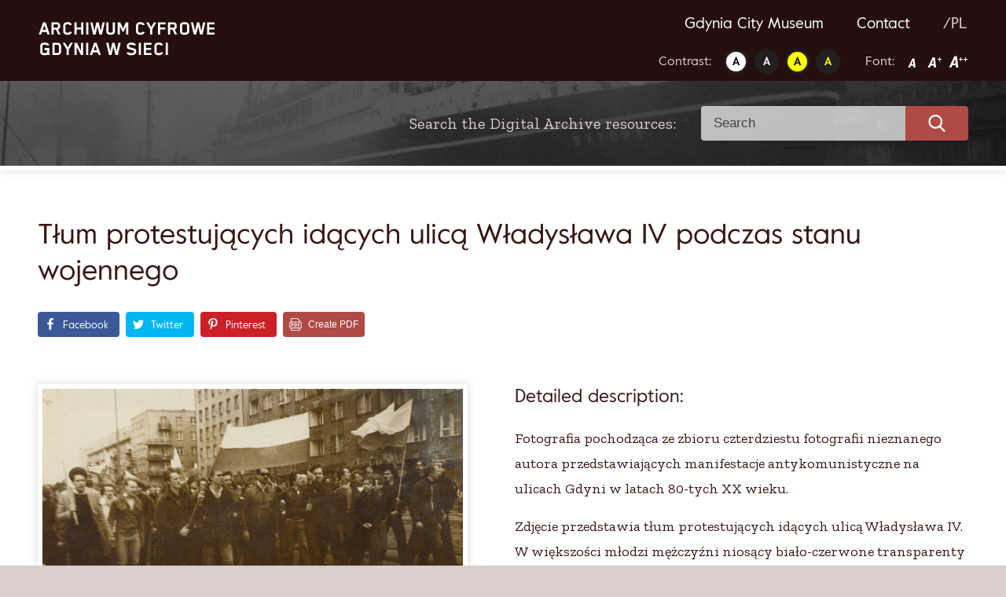

--- FILE ---
content_type: text/html; charset=UTF-8
request_url: https://www.gdyniawsieci.pl/en/tlum-protestujacych-idacych-ulica-wladyslawa-iv-podczas-stanu-wojennego/
body_size: 11040
content:
<!doctype html>
<html lang="en-GB" prefix="og: https://ogp.me/ns#">
<head>
	<meta charset="UTF-8">
	<meta name="viewport" content="width=device-width, initial-scale=1">
	<link rel="profile" href="https://gmpg.org/xfn/11">
	
<!-- Search Engine Optimisation by Rank Math - https://s.rankmath.com/home -->
<title>Tłum protestujących idących ulicą Władysława IV podczas stanu wojennego - Gdynia w sieci</title>
<meta name="description" content="Fotografia pochodząca ze zbioru czterdziestu fotografii nieznanego autora przedstawiających manifestacje antykomunistyczne na ulicach Gdyni w latach 80-tych"/>
<meta name="robots" content="index, follow, max-snippet:-1, max-video-preview:-1, max-image-preview:large"/>
<link rel="canonical" href="https://www.gdyniawsieci.pl/en/tlum-protestujacych-idacych-ulica-wladyslawa-iv-podczas-stanu-wojennego/" />
<meta property="og:locale" content="en_GB" />
<meta property="og:type" content="article" />
<meta property="og:title" content="Tłum protestujących idących ulicą Władysława IV podczas stanu wojennego - Gdynia w sieci" />
<meta property="og:description" content="Fotografia pochodząca ze zbioru czterdziestu fotografii nieznanego autora przedstawiających manifestacje antykomunistyczne na ulicach Gdyni w latach 80-tych" />
<meta property="og:url" content="https://www.gdyniawsieci.pl/en/tlum-protestujacych-idacych-ulica-wladyslawa-iv-podczas-stanu-wojennego/" />
<meta property="og:site_name" content="Gdynia w sieci" />
<meta property="article:section" content="Industry" />
<meta property="og:image" content="https://www.gdyniawsieci.pl/wp-content/uploads/2020/09/MMG-HM-II-5545-38.jpg" />
<meta property="og:image:secure_url" content="https://www.gdyniawsieci.pl/wp-content/uploads/2020/09/MMG-HM-II-5545-38.jpg" />
<meta property="og:image:width" content="1400" />
<meta property="og:image:height" content="962" />
<meta property="og:image:alt" content="Tłum protestujących idących ulicą Władysława IV podczas stanu wojennego" />
<meta property="og:image:type" content="image/jpeg" />
<meta property="article:published_time" content="2020-08-31T11:55:14+00:00" />
<meta name="twitter:card" content="summary_large_image" />
<meta name="twitter:title" content="Tłum protestujących idących ulicą Władysława IV podczas stanu wojennego - Gdynia w sieci" />
<meta name="twitter:description" content="Fotografia pochodząca ze zbioru czterdziestu fotografii nieznanego autora przedstawiających manifestacje antykomunistyczne na ulicach Gdyni w latach 80-tych" />
<meta name="twitter:image" content="https://www.gdyniawsieci.pl/wp-content/uploads/2020/09/MMG-HM-II-5545-38.jpg" />
<meta name="twitter:label1" content="Written by" />
<meta name="twitter:data1" content="Amelia" />
<meta name="twitter:label2" content="Time to read" />
<meta name="twitter:data2" content="Less than a minute" />
<script type="application/ld+json" class="rank-math-schema">{"@context":"https://schema.org","@graph":[{"@type":["Person","Organization"],"@id":"https://www.gdyniawsieci.pl/#person","name":"Amelia"},{"@type":"WebSite","@id":"https://www.gdyniawsieci.pl/#website","url":"https://www.gdyniawsieci.pl","name":"Amelia","publisher":{"@id":"https://www.gdyniawsieci.pl/#person"},"inLanguage":"en-GB"},{"@type":"ImageObject","@id":"https://www.gdyniawsieci.pl/wp-content/uploads/2020/09/MMG-HM-II-5545-38.jpg","url":"https://www.gdyniawsieci.pl/wp-content/uploads/2020/09/MMG-HM-II-5545-38.jpg","width":"1400","height":"962","inLanguage":"en-GB"},{"@type":"WebPage","@id":"https://www.gdyniawsieci.pl/en/tlum-protestujacych-idacych-ulica-wladyslawa-iv-podczas-stanu-wojennego/#webpage","url":"https://www.gdyniawsieci.pl/en/tlum-protestujacych-idacych-ulica-wladyslawa-iv-podczas-stanu-wojennego/","name":"T\u0142um protestuj\u0105cych id\u0105cych ulic\u0105 W\u0142adys\u0142awa IV podczas stanu wojennego - Gdynia w sieci","datePublished":"2020-08-31T11:55:14+00:00","dateModified":"2020-08-31T11:55:14+00:00","isPartOf":{"@id":"https://www.gdyniawsieci.pl/#website"},"primaryImageOfPage":{"@id":"https://www.gdyniawsieci.pl/wp-content/uploads/2020/09/MMG-HM-II-5545-38.jpg"},"inLanguage":"en-GB"},{"@type":"Person","@id":"https://www.gdyniawsieci.pl/en/author/amelia/","name":"Amelia","url":"https://www.gdyniawsieci.pl/en/author/amelia/","image":{"@type":"ImageObject","@id":"https://secure.gravatar.com/avatar/f098e101d78eaa6a4f43aed3da6817f3?s=96&amp;d=mm&amp;r=g","url":"https://secure.gravatar.com/avatar/f098e101d78eaa6a4f43aed3da6817f3?s=96&amp;d=mm&amp;r=g","caption":"Amelia","inLanguage":"en-GB"}},{"@type":"BlogPosting","headline":"T\u0142um protestuj\u0105cych id\u0105cych ulic\u0105 W\u0142adys\u0142awa IV podczas stanu wojennego - Gdynia w sieci","datePublished":"2020-08-31T11:55:14+00:00","dateModified":"2020-08-31T11:55:14+00:00","author":{"@id":"https://www.gdyniawsieci.pl/en/author/amelia/"},"publisher":{"@id":"https://www.gdyniawsieci.pl/#person"},"description":"Fotografia pochodz\u0105ca ze zbioru czterdziestu fotografii nieznanego autora przedstawiaj\u0105cych manifestacje antykomunistyczne na ulicach Gdyni w latach 80-tych","name":"T\u0142um protestuj\u0105cych id\u0105cych ulic\u0105 W\u0142adys\u0142awa IV podczas stanu wojennego - Gdynia w sieci","@id":"https://www.gdyniawsieci.pl/en/tlum-protestujacych-idacych-ulica-wladyslawa-iv-podczas-stanu-wojennego/#richSnippet","isPartOf":{"@id":"https://www.gdyniawsieci.pl/en/tlum-protestujacych-idacych-ulica-wladyslawa-iv-podczas-stanu-wojennego/#webpage"},"image":{"@id":"https://www.gdyniawsieci.pl/wp-content/uploads/2020/09/MMG-HM-II-5545-38.jpg"},"inLanguage":"en-GB","mainEntityOfPage":{"@id":"https://www.gdyniawsieci.pl/en/tlum-protestujacych-idacych-ulica-wladyslawa-iv-podczas-stanu-wojennego/#webpage"}}]}</script>
<!-- /Rank Math WordPress SEO plugin -->

<link rel='dns-prefetch' href='//fonts.googleapis.com' />
<link rel='dns-prefetch' href='//s.w.org' />
		<!-- This site uses the Google Analytics by MonsterInsights plugin v9.11.1 - Using Analytics tracking - https://www.monsterinsights.com/ -->
		<!-- Note: MonsterInsights is not currently configured on this site. The site owner needs to authenticate with Google Analytics in the MonsterInsights settings panel. -->
					<!-- No tracking code set -->
				<!-- / Google Analytics by MonsterInsights -->
		<script type="text/javascript">
window._wpemojiSettings = {"baseUrl":"https:\/\/s.w.org\/images\/core\/emoji\/13.1.0\/72x72\/","ext":".png","svgUrl":"https:\/\/s.w.org\/images\/core\/emoji\/13.1.0\/svg\/","svgExt":".svg","source":{"concatemoji":"https:\/\/www.gdyniawsieci.pl\/wp-includes\/js\/wp-emoji-release.min.js?ver=5.9.12"}};
/*! This file is auto-generated */
!function(e,a,t){var n,r,o,i=a.createElement("canvas"),p=i.getContext&&i.getContext("2d");function s(e,t){var a=String.fromCharCode;p.clearRect(0,0,i.width,i.height),p.fillText(a.apply(this,e),0,0);e=i.toDataURL();return p.clearRect(0,0,i.width,i.height),p.fillText(a.apply(this,t),0,0),e===i.toDataURL()}function c(e){var t=a.createElement("script");t.src=e,t.defer=t.type="text/javascript",a.getElementsByTagName("head")[0].appendChild(t)}for(o=Array("flag","emoji"),t.supports={everything:!0,everythingExceptFlag:!0},r=0;r<o.length;r++)t.supports[o[r]]=function(e){if(!p||!p.fillText)return!1;switch(p.textBaseline="top",p.font="600 32px Arial",e){case"flag":return s([127987,65039,8205,9895,65039],[127987,65039,8203,9895,65039])?!1:!s([55356,56826,55356,56819],[55356,56826,8203,55356,56819])&&!s([55356,57332,56128,56423,56128,56418,56128,56421,56128,56430,56128,56423,56128,56447],[55356,57332,8203,56128,56423,8203,56128,56418,8203,56128,56421,8203,56128,56430,8203,56128,56423,8203,56128,56447]);case"emoji":return!s([10084,65039,8205,55357,56613],[10084,65039,8203,55357,56613])}return!1}(o[r]),t.supports.everything=t.supports.everything&&t.supports[o[r]],"flag"!==o[r]&&(t.supports.everythingExceptFlag=t.supports.everythingExceptFlag&&t.supports[o[r]]);t.supports.everythingExceptFlag=t.supports.everythingExceptFlag&&!t.supports.flag,t.DOMReady=!1,t.readyCallback=function(){t.DOMReady=!0},t.supports.everything||(n=function(){t.readyCallback()},a.addEventListener?(a.addEventListener("DOMContentLoaded",n,!1),e.addEventListener("load",n,!1)):(e.attachEvent("onload",n),a.attachEvent("onreadystatechange",function(){"complete"===a.readyState&&t.readyCallback()})),(n=t.source||{}).concatemoji?c(n.concatemoji):n.wpemoji&&n.twemoji&&(c(n.twemoji),c(n.wpemoji)))}(window,document,window._wpemojiSettings);
</script>
<style type="text/css">
img.wp-smiley,
img.emoji {
	display: inline !important;
	border: none !important;
	box-shadow: none !important;
	height: 1em !important;
	width: 1em !important;
	margin: 0 0.07em !important;
	vertical-align: -0.1em !important;
	background: none !important;
	padding: 0 !important;
}
</style>
	<style id='global-styles-inline-css' type='text/css'>
body{--wp--preset--color--black: #000000;--wp--preset--color--cyan-bluish-gray: #abb8c3;--wp--preset--color--white: #ffffff;--wp--preset--color--pale-pink: #f78da7;--wp--preset--color--vivid-red: #cf2e2e;--wp--preset--color--luminous-vivid-orange: #ff6900;--wp--preset--color--luminous-vivid-amber: #fcb900;--wp--preset--color--light-green-cyan: #7bdcb5;--wp--preset--color--vivid-green-cyan: #00d084;--wp--preset--color--pale-cyan-blue: #8ed1fc;--wp--preset--color--vivid-cyan-blue: #0693e3;--wp--preset--color--vivid-purple: #9b51e0;--wp--preset--gradient--vivid-cyan-blue-to-vivid-purple: linear-gradient(135deg,rgba(6,147,227,1) 0%,rgb(155,81,224) 100%);--wp--preset--gradient--light-green-cyan-to-vivid-green-cyan: linear-gradient(135deg,rgb(122,220,180) 0%,rgb(0,208,130) 100%);--wp--preset--gradient--luminous-vivid-amber-to-luminous-vivid-orange: linear-gradient(135deg,rgba(252,185,0,1) 0%,rgba(255,105,0,1) 100%);--wp--preset--gradient--luminous-vivid-orange-to-vivid-red: linear-gradient(135deg,rgba(255,105,0,1) 0%,rgb(207,46,46) 100%);--wp--preset--gradient--very-light-gray-to-cyan-bluish-gray: linear-gradient(135deg,rgb(238,238,238) 0%,rgb(169,184,195) 100%);--wp--preset--gradient--cool-to-warm-spectrum: linear-gradient(135deg,rgb(74,234,220) 0%,rgb(151,120,209) 20%,rgb(207,42,186) 40%,rgb(238,44,130) 60%,rgb(251,105,98) 80%,rgb(254,248,76) 100%);--wp--preset--gradient--blush-light-purple: linear-gradient(135deg,rgb(255,206,236) 0%,rgb(152,150,240) 100%);--wp--preset--gradient--blush-bordeaux: linear-gradient(135deg,rgb(254,205,165) 0%,rgb(254,45,45) 50%,rgb(107,0,62) 100%);--wp--preset--gradient--luminous-dusk: linear-gradient(135deg,rgb(255,203,112) 0%,rgb(199,81,192) 50%,rgb(65,88,208) 100%);--wp--preset--gradient--pale-ocean: linear-gradient(135deg,rgb(255,245,203) 0%,rgb(182,227,212) 50%,rgb(51,167,181) 100%);--wp--preset--gradient--electric-grass: linear-gradient(135deg,rgb(202,248,128) 0%,rgb(113,206,126) 100%);--wp--preset--gradient--midnight: linear-gradient(135deg,rgb(2,3,129) 0%,rgb(40,116,252) 100%);--wp--preset--duotone--dark-grayscale: url('#wp-duotone-dark-grayscale');--wp--preset--duotone--grayscale: url('#wp-duotone-grayscale');--wp--preset--duotone--purple-yellow: url('#wp-duotone-purple-yellow');--wp--preset--duotone--blue-red: url('#wp-duotone-blue-red');--wp--preset--duotone--midnight: url('#wp-duotone-midnight');--wp--preset--duotone--magenta-yellow: url('#wp-duotone-magenta-yellow');--wp--preset--duotone--purple-green: url('#wp-duotone-purple-green');--wp--preset--duotone--blue-orange: url('#wp-duotone-blue-orange');--wp--preset--font-size--small: 13px;--wp--preset--font-size--medium: 20px;--wp--preset--font-size--large: 36px;--wp--preset--font-size--x-large: 42px;}.has-black-color{color: var(--wp--preset--color--black) !important;}.has-cyan-bluish-gray-color{color: var(--wp--preset--color--cyan-bluish-gray) !important;}.has-white-color{color: var(--wp--preset--color--white) !important;}.has-pale-pink-color{color: var(--wp--preset--color--pale-pink) !important;}.has-vivid-red-color{color: var(--wp--preset--color--vivid-red) !important;}.has-luminous-vivid-orange-color{color: var(--wp--preset--color--luminous-vivid-orange) !important;}.has-luminous-vivid-amber-color{color: var(--wp--preset--color--luminous-vivid-amber) !important;}.has-light-green-cyan-color{color: var(--wp--preset--color--light-green-cyan) !important;}.has-vivid-green-cyan-color{color: var(--wp--preset--color--vivid-green-cyan) !important;}.has-pale-cyan-blue-color{color: var(--wp--preset--color--pale-cyan-blue) !important;}.has-vivid-cyan-blue-color{color: var(--wp--preset--color--vivid-cyan-blue) !important;}.has-vivid-purple-color{color: var(--wp--preset--color--vivid-purple) !important;}.has-black-background-color{background-color: var(--wp--preset--color--black) !important;}.has-cyan-bluish-gray-background-color{background-color: var(--wp--preset--color--cyan-bluish-gray) !important;}.has-white-background-color{background-color: var(--wp--preset--color--white) !important;}.has-pale-pink-background-color{background-color: var(--wp--preset--color--pale-pink) !important;}.has-vivid-red-background-color{background-color: var(--wp--preset--color--vivid-red) !important;}.has-luminous-vivid-orange-background-color{background-color: var(--wp--preset--color--luminous-vivid-orange) !important;}.has-luminous-vivid-amber-background-color{background-color: var(--wp--preset--color--luminous-vivid-amber) !important;}.has-light-green-cyan-background-color{background-color: var(--wp--preset--color--light-green-cyan) !important;}.has-vivid-green-cyan-background-color{background-color: var(--wp--preset--color--vivid-green-cyan) !important;}.has-pale-cyan-blue-background-color{background-color: var(--wp--preset--color--pale-cyan-blue) !important;}.has-vivid-cyan-blue-background-color{background-color: var(--wp--preset--color--vivid-cyan-blue) !important;}.has-vivid-purple-background-color{background-color: var(--wp--preset--color--vivid-purple) !important;}.has-black-border-color{border-color: var(--wp--preset--color--black) !important;}.has-cyan-bluish-gray-border-color{border-color: var(--wp--preset--color--cyan-bluish-gray) !important;}.has-white-border-color{border-color: var(--wp--preset--color--white) !important;}.has-pale-pink-border-color{border-color: var(--wp--preset--color--pale-pink) !important;}.has-vivid-red-border-color{border-color: var(--wp--preset--color--vivid-red) !important;}.has-luminous-vivid-orange-border-color{border-color: var(--wp--preset--color--luminous-vivid-orange) !important;}.has-luminous-vivid-amber-border-color{border-color: var(--wp--preset--color--luminous-vivid-amber) !important;}.has-light-green-cyan-border-color{border-color: var(--wp--preset--color--light-green-cyan) !important;}.has-vivid-green-cyan-border-color{border-color: var(--wp--preset--color--vivid-green-cyan) !important;}.has-pale-cyan-blue-border-color{border-color: var(--wp--preset--color--pale-cyan-blue) !important;}.has-vivid-cyan-blue-border-color{border-color: var(--wp--preset--color--vivid-cyan-blue) !important;}.has-vivid-purple-border-color{border-color: var(--wp--preset--color--vivid-purple) !important;}.has-vivid-cyan-blue-to-vivid-purple-gradient-background{background: var(--wp--preset--gradient--vivid-cyan-blue-to-vivid-purple) !important;}.has-light-green-cyan-to-vivid-green-cyan-gradient-background{background: var(--wp--preset--gradient--light-green-cyan-to-vivid-green-cyan) !important;}.has-luminous-vivid-amber-to-luminous-vivid-orange-gradient-background{background: var(--wp--preset--gradient--luminous-vivid-amber-to-luminous-vivid-orange) !important;}.has-luminous-vivid-orange-to-vivid-red-gradient-background{background: var(--wp--preset--gradient--luminous-vivid-orange-to-vivid-red) !important;}.has-very-light-gray-to-cyan-bluish-gray-gradient-background{background: var(--wp--preset--gradient--very-light-gray-to-cyan-bluish-gray) !important;}.has-cool-to-warm-spectrum-gradient-background{background: var(--wp--preset--gradient--cool-to-warm-spectrum) !important;}.has-blush-light-purple-gradient-background{background: var(--wp--preset--gradient--blush-light-purple) !important;}.has-blush-bordeaux-gradient-background{background: var(--wp--preset--gradient--blush-bordeaux) !important;}.has-luminous-dusk-gradient-background{background: var(--wp--preset--gradient--luminous-dusk) !important;}.has-pale-ocean-gradient-background{background: var(--wp--preset--gradient--pale-ocean) !important;}.has-electric-grass-gradient-background{background: var(--wp--preset--gradient--electric-grass) !important;}.has-midnight-gradient-background{background: var(--wp--preset--gradient--midnight) !important;}.has-small-font-size{font-size: var(--wp--preset--font-size--small) !important;}.has-medium-font-size{font-size: var(--wp--preset--font-size--medium) !important;}.has-large-font-size{font-size: var(--wp--preset--font-size--large) !important;}.has-x-large-font-size{font-size: var(--wp--preset--font-size--x-large) !important;}
</style>
<link rel='stylesheet' id='ok-google-fonts-css'  href='//fonts.googleapis.com/css2?family=Zilla+Slab%3Awght%40400%3B600&#038;display=swap&#038;subset=latin-ext&#038;ver=5.9.12' type='text/css' media='all' />
<link rel='stylesheet' id='ok-gallery-css'  href='https://www.gdyniawsieci.pl/wp-content/themes/gdynia/css/lightgallery.min.css?ver=5.9.12' type='text/css' media='all' />
<link rel='stylesheet' id='ok-style-css'  href='https://www.gdyniawsieci.pl/wp-content/themes/gdynia/css/style.css?ver=5.9.12' type='text/css' media='all' />
<script type='text/javascript' src='https://www.gdyniawsieci.pl/wp-includes/js/jquery/jquery.min.js?ver=3.6.0' id='jquery-core-js'></script>
<script type='text/javascript' src='https://www.gdyniawsieci.pl/wp-includes/js/jquery/jquery-migrate.min.js?ver=3.3.2' id='jquery-migrate-js'></script>
<link rel="https://api.w.org/" href="https://www.gdyniawsieci.pl/wp-json/" /><link rel="alternate" type="application/json" href="https://www.gdyniawsieci.pl/wp-json/wp/v2/posts/8977" /><meta name="generator" content="WordPress 5.9.12" />
<link rel='shortlink' href='https://www.gdyniawsieci.pl/?p=8977' />
<link rel="alternate" type="application/json+oembed" href="https://www.gdyniawsieci.pl/wp-json/oembed/1.0/embed?url=https%3A%2F%2Fwww.gdyniawsieci.pl%2Fen%2Ftlum-protestujacych-idacych-ulica-wladyslawa-iv-podczas-stanu-wojennego%2F" />
<link rel="alternate" type="text/xml+oembed" href="https://www.gdyniawsieci.pl/wp-json/oembed/1.0/embed?url=https%3A%2F%2Fwww.gdyniawsieci.pl%2Fen%2Ftlum-protestujacych-idacych-ulica-wladyslawa-iv-podczas-stanu-wojennego%2F&#038;format=xml" />
<link rel="alternate" href="https://www.gdyniawsieci.pl/tlum-protestujacych-idacych-ulica-wladyslawa-iv-podczas-stanu-wojennego/" hreflang="pl" />
<link rel="alternate" href="https://www.gdyniawsieci.pl/en/tlum-protestujacych-idacych-ulica-wladyslawa-iv-podczas-stanu-wojennego/" hreflang="en" />
<link rel="icon" href="https://www.gdyniawsieci.pl/wp-content/uploads/2020/12/favicon.ico" sizes="32x32" />
<link rel="icon" href="https://www.gdyniawsieci.pl/wp-content/uploads/2020/12/favicon.ico" sizes="192x192" />
<link rel="apple-touch-icon" href="https://www.gdyniawsieci.pl/wp-content/uploads/2020/12/favicon.ico" />
<meta name="msapplication-TileImage" content="https://www.gdyniawsieci.pl/wp-content/uploads/2020/12/favicon.ico" />
	<meta property="og:description" content="Sprawdź zasoby cyfrowego archiwum Gdynia w Sieci" />
	<!-- Global site tag (gtag.js) - Google Analytics -->

<script async src="https://www.googletagmanager.com/gtag/js?id=UA-111259031-1"></script>

<script>
window.dataLayer = window.dataLayer || [];
function gtag(){dataLayer.push(arguments);}
gtag('js', new Date());

gtag('config', 'UA-111259031-1');
</script>
</head>

<body class="post-template-default single single-post postid-8977 single-format-standard">

	<!-- LOADER -->
	<!-- <div id="loading-cover" class="loading-cover">
		<img src="https://www.gdyniawsieci.pl/wp-content/themes/gdynia/img/svg/logo.svg" alt="Gdynia w sieci">
	</div> -->

	<div id="page" class="site">

		<a class="skip-link" href="#main"> Go to content </a>



		<!-- MOBILE HEADER -->
		<div class="d-lg-none">
			<header class="main-header header-mobile">
  <div class="header-mobile__sticky">
    <div class="wrapper">
      <div class="header-mobile__row">

        <div class="header-mobile__left">
          <!-- LOGO -->
                    <div class="header-mobile__logo">
            <a href="https://www.gdyniawsieci.pl">
              <img src="https://www.gdyniawsieci.pl/wp-content/uploads/2020/08/logo.svg" alt="Gdynia w sieci">
            </a>
          </div>
        </div>


        <div class="header-mobile__right">

          <!-- HAMBURGER -->
          <div class="header-mobile__hamburger hamburger hamburger--spring">
      			<div class="hamburger-box">
      				<div class="hamburger-inner"></div>
      			</div>
      		</div>
        </div>

      </div>
    </div>



    <!-- MOBILE NAV -->
    <nav class="nav-mobile">
      <div class="container">
        <div class="menu-main-menu-en-container"><ul id="primary-menu" class="menu"><li id="menu-item-6686" class="menu-item menu-item-type-custom menu-item-object-custom menu-item-6686"><a target="_blank" rel="noopener" href="https://www.muzeumgdynia.pl/english-version/?lang=en">Gdynia City Museum</a></li>
<li id="menu-item-6689" class="menu-item menu-item-type-post_type menu-item-object-page menu-item-6689"><a href="https://www.gdyniawsieci.pl/en/contact/">Contact</a></li>
</ul></div>
        <div class="menu-languages-container"><ul id="languages-menu" class="menu"><li id="menu-item-6682-pl" class="lang-item lang-item-180 lang-item-pl lang-item-first menu-item menu-item-type-custom menu-item-object-custom menu-item-6682-pl"><a href="https://www.gdyniawsieci.pl/tlum-protestujacych-idacych-ulica-wladyslawa-iv-podczas-stanu-wojennego/" hreflang="pl-PL" lang="pl-PL">/PL</a></li>
</ul></div>

        <div class="wcag">
          <div class="wrapper">
            <div class="wcag__flex-wrapper">

              <div class="wcag__section  wcag__contrast">
                <span class="wcag__section__title"> Contrast:</span>
                <ul class="wcag__list">
                  <li><a class="set-contrast" data-setting="1" href=""> <img src="https://www.gdyniawsieci.pl/wp-content/themes/gdynia/img/contr_1.png" alt="Kontrast 1"> </a></li>
                  <li><a class="set-contrast" data-setting="2" href=""> <img src="https://www.gdyniawsieci.pl/wp-content/themes/gdynia/img/contr_2.png" alt="Kontrast 2"> </a></li>
                  <li><a class="set-contrast" data-setting="3" href=""> <img src="https://www.gdyniawsieci.pl/wp-content/themes/gdynia/img/contr_3.png" alt="Kontrast 3"> </a></li>
                  <li><a class="set-contrast" data-setting="4" href=""> <img src="https://www.gdyniawsieci.pl/wp-content/themes/gdynia/img/contr_4.png" alt="Kontrast 4"> </a></li>
                </ul>
              </div>

              <div class="wcag__section wcag__font">
                <span class="wcag__section__title">Font:</span>
                <ul class="wcag__list">
                  <li><a class="set-font-size" data-size="1" href=""> <img src="https://www.gdyniawsieci.pl/wp-content/themes/gdynia/img/a.png" alt="Czcionka 1"> </a></li>
                  <li><a class="set-font-size" data-size="2" href=""> <img src="https://www.gdyniawsieci.pl/wp-content/themes/gdynia/img/a_plus.png" alt="Czcionka 2"> </a></li>
                  <li><a class="set-font-size" data-size="3" href=""> <img src="https://www.gdyniawsieci.pl/wp-content/themes/gdynia/img/a_plus_plus.png" alt="Czcionka 3"> </a></li>
                </ul>
              </div>

            </div>
          </div>
        </div>

      </div>
    </nav>

  </div>

</header><!-- #masthead -->
		</div>

		<!-- DESKTOP HEADER -->
		<div class="d-none d-lg-block">
			<header class="main-header header-desktop wrapper">

  <!-- LOGO -->
    <a class="logo-link" href="https://www.gdyniawsieci.pl/en/">
    <img class="header-desktop__logo inject-me" src="https://www.gdyniawsieci.pl/wp-content/uploads/2020/08/logo.svg" alt="Gdynia w sieci">
  </a>



  <div>
    <!-- DESKTOP NAV -->
    <nav class="header-desktop__nav nav-desktop">
      <div class="menu-main-menu-en-container"><ul id="primary-menu" class="menu"><li class="menu-item menu-item-type-custom menu-item-object-custom menu-item-6686"><a target="_blank" rel="noopener" href="https://www.muzeumgdynia.pl/english-version/?lang=en">Gdynia City Museum</a></li>
<li class="menu-item menu-item-type-post_type menu-item-object-page menu-item-6689"><a href="https://www.gdyniawsieci.pl/en/contact/">Contact</a></li>
</ul></div>
      <div class="menu-languages-container"><ul id="languages-menu" class="menu"><li class="lang-item lang-item-180 lang-item-pl lang-item-first menu-item menu-item-type-custom menu-item-object-custom menu-item-6682-pl"><a href="https://www.gdyniawsieci.pl/tlum-protestujacych-idacych-ulica-wladyslawa-iv-podczas-stanu-wojennego/" hreflang="pl-PL" lang="pl-PL">/PL</a></li>
</ul></div>    </nav>


    <div class="wcag">
      <div class="wrapper">
        <div class="wcag__flex-wrapper">

          <div class="wcag__section  wcag__contrast">
            <span class="wcag__section__title"> Contrast:</span>
            <ul class="wcag__list">
              <li><a class="set-contrast" data-setting="1" href=""> <img src="https://www.gdyniawsieci.pl/wp-content/themes/gdynia/img/contr_1.png" alt="Kontrast 1"> </a></li>
              <li><a class="set-contrast" data-setting="2" href=""> <img src="https://www.gdyniawsieci.pl/wp-content/themes/gdynia/img/contr_2.png" alt="Kontrast 2"> </a></li>
              <li><a class="set-contrast" data-setting="3" href=""> <img src="https://www.gdyniawsieci.pl/wp-content/themes/gdynia/img/contr_3.png" alt="Kontrast 3"> </a></li>
              <li><a class="set-contrast" data-setting="4" href=""> <img src="https://www.gdyniawsieci.pl/wp-content/themes/gdynia/img/contr_4.png" alt="Kontrast 4"> </a></li>
            </ul>
          </div>

          <div class="wcag__section  wcag__contrast">
            <span class="wcag__section__title">Font:</span>
            <ul class="wcag__list">
              <li><a class="set-font-size" data-size="1" href=""> <img src="https://www.gdyniawsieci.pl/wp-content/themes/gdynia/img/a.png" alt="Czcionka 1"> </a></li>
              <li><a class="set-font-size" data-size="2" href=""> <img src="https://www.gdyniawsieci.pl/wp-content/themes/gdynia/img/a_plus.png" alt="Czcionka 2"> </a></li>
              <li><a class="set-font-size" data-size="3" href=""> <img src="https://www.gdyniawsieci.pl/wp-content/themes/gdynia/img/a_plus_plus.png" alt="Czcionka 3"> </a></li>
            </ul>
          </div>

        </div>
      </div>
    </div>
  </div>



</header>
		</div>



		<!-- SEARCH BAR - FRONT PAGE -->
				  <div class="search-bar-subpage wrapper">
		    <p class="search-bar-subpage__title zilla">Search the Digital Archive resources: </p>
		    <style>
  .search-form {
    display: block;
  }
  .search-main-field {
    display: flex;
  }
  .search-filters {
    display: flex;
  }
</style>

<form id="searchform" class="search-form" method="get" action="https://www.gdyniawsieci.pl/en/">
  <div class="search-main-field">

  <input type="text" class="search-field" name="s" placeholder="Search" value="">

  <label class="submit-label">
    <img src="https://www.gdyniawsieci.pl/wp-content/themes/gdynia/img/svg/search.svg" alt="search" class="inject-me">
    <input type="submit" value="">
  </label>
  </div>
  <input type="hidden" value="post" name="post_type">
    <input type="hidden" id="cat_name" name="category_name">
    <input type="hidden" id="cat_dates" name="dating">
    <input type="hidden" id="cat_collection" name="collection">
    <input type="hidden" id="cat_type" name="type">
    <input type="hidden" id="cat_type2" name="type2">
</form>
		  </div>
		

		<div id="content" class="site-content">

	<div id="primary" class="content-area">
		<main id="main" class="site-main">

		

		<article class="single-content">
			<div class="wrapper">
				<header>
											<h1 class="headline">Tłum protestujących idących ulicą Władysława IV podczas stanu wojennego</h1>
						<div class="share-buttons">
														<div class="shared-counts-wrap shortcode style-block"><a href="https://www.facebook.com/sharer/sharer.php?u=https://www.gdyniawsieci.pl/en/tlum-protestujacych-idacych-ulica-wladyslawa-iv-podczas-stanu-wojennego/&amp;display=popup&amp;ref=plugin&amp;src=share_button" title="Share on Facebook"  target="_blank"  rel="nofollow noopener noreferrer"  class="shared-counts-button facebook shared-counts-no-count" data-postid="8977" data-social-network="Facebook" data-social-action="Share" data-social-target="https://www.gdyniawsieci.pl/en/tlum-protestujacych-idacych-ulica-wladyslawa-iv-podczas-stanu-wojennego/"><span class="shared-counts-icon-label"><span class="shared-counts-icon"><svg version="1.1" xmlns="http://www.w3.org/2000/svg" width="18.8125" height="32" viewBox="0 0 602 1024"><path d="M548 6.857v150.857h-89.714q-49.143 0-66.286 20.571t-17.143 61.714v108h167.429l-22.286 169.143h-145.143v433.714h-174.857v-433.714h-145.714v-169.143h145.714v-124.571q0-106.286 59.429-164.857t158.286-58.571q84 0 130.286 6.857z"></path></svg></span><span class="shared-counts-label">Facebook</span></span></a><a href="https://twitter.com/share?url=https://www.gdyniawsieci.pl/en/tlum-protestujacych-idacych-ulica-wladyslawa-iv-podczas-stanu-wojennego/&amp;text=T%C5%82um%20protestuj%C4%85cych%20id%C4%85cych%20ulic%C4%85%20W%C5%82adys%C5%82awa%20IV%20podczas%20stanu%20wojennego" title="Share on Twitter"  target="_blank"  rel="nofollow noopener noreferrer"  class="shared-counts-button twitter shared-counts-no-count" data-postid="8977" data-social-network="Twitter" data-social-action="Tweet" data-social-target="https://www.gdyniawsieci.pl/en/tlum-protestujacych-idacych-ulica-wladyslawa-iv-podczas-stanu-wojennego/"><span class="shared-counts-icon-label"><span class="shared-counts-icon"><svg version="1.1" xmlns="http://www.w3.org/2000/svg" width="29.71875" height="32" viewBox="0 0 951 1024"><path d="M925.714 233.143q-38.286 56-92.571 95.429 0.571 8 0.571 24 0 74.286-21.714 148.286t-66 142-105.429 120.286-147.429 83.429-184.571 31.143q-154.857 0-283.429-82.857 20 2.286 44.571 2.286 128.571 0 229.143-78.857-60-1.143-107.429-36.857t-65.143-91.143q18.857 2.857 34.857 2.857 24.571 0 48.571-6.286-64-13.143-106-63.714t-42-117.429v-2.286q38.857 21.714 83.429 23.429-37.714-25.143-60-65.714t-22.286-88q0-50.286 25.143-93.143 69.143 85.143 168.286 136.286t212.286 56.857q-4.571-21.714-4.571-42.286 0-76.571 54-130.571t130.571-54q80 0 134.857 58.286 62.286-12 117.143-44.571-21.143 65.714-81.143 101.714 53.143-5.714 106.286-28.571z"></path></svg></span><span class="shared-counts-label">Tweet</span></span></a><a href="https://pinterest.com/pin/create/button/?url=https://www.gdyniawsieci.pl/en/tlum-protestujacych-idacych-ulica-wladyslawa-iv-podczas-stanu-wojennego/&amp;media=https://www.gdyniawsieci.pl/wp-content/uploads/2020/09/MMG-HM-II-5545-38.jpg&amp;description=Tłum protestujących idących ulicą Władysława IV podczas stanu wojennego" title="Share on Pinterest"  target="_blank"  rel="nofollow noopener noreferrer"  class="shared-counts-button pinterest shared-counts-no-count" data-postid="8977" data-pin-do="none" data-social-network="Pinterest" data-social-action="Pin" data-social-target="https://www.gdyniawsieci.pl/en/tlum-protestujacych-idacych-ulica-wladyslawa-iv-podczas-stanu-wojennego/"><span class="shared-counts-icon-label"><span class="shared-counts-icon"><svg version="1.1" xmlns="http://www.w3.org/2000/svg" width="22.84375" height="32" viewBox="0 0 731 1024"><path d="M0 341.143q0-61.714 21.429-116.286t59.143-95.143 86.857-70.286 105.714-44.571 115.429-14.857q90.286 0 168 38t126.286 110.571 48.571 164q0 54.857-10.857 107.429t-34.286 101.143-57.143 85.429-82.857 58.857-108 22q-38.857 0-77.143-18.286t-54.857-50.286q-5.714 22.286-16 64.286t-13.429 54.286-11.714 40.571-14.857 40.571-18.286 35.714-26.286 44.286-35.429 49.429l-8 2.857-5.143-5.714q-8.571-89.714-8.571-107.429 0-52.571 12.286-118t38-164.286 29.714-116q-18.286-37.143-18.286-96.571 0-47.429 29.714-89.143t75.429-41.714q34.857 0 54.286 23.143t19.429 58.571q0 37.714-25.143 109.143t-25.143 106.857q0 36 25.714 59.714t62.286 23.714q31.429 0 58.286-14.286t44.857-38.857 32-54.286 21.714-63.143 11.429-63.429 3.714-56.857q0-98.857-62.571-154t-163.143-55.143q-114.286 0-190.857 74t-76.571 187.714q0 25.143 7.143 48.571t15.429 37.143 15.429 26 7.143 17.429q0 16-8.571 41.714t-21.143 25.714q-1.143 0-9.714-1.714-29.143-8.571-51.714-32t-34.857-54-18.571-61.714-6.286-60.857z"></path></svg></span><span class="shared-counts-label">Pin</span></span></a></div> 							<form method="post" target="_blank">
		<input type="hidden" name="post_iddd" value="8977">
		<input type="hidden" name="post_language" value="en_GB">
		<input type="submit" class="ok-create-pdf"  value="Create&nbsp;PDF">
	</form>						</div>


				</header>

				<section>
					<div class="row">

						<div class="col-xl-6">

							<div id="lightgallery" class="single-photos">
								
																	<div class="lightgallery__item" data-src="https://www.gdyniawsieci.pl/wp-content/uploads/2020/09/MMG-HM-II-5545-38.jpg">
										<img src="https://www.gdyniawsieci.pl/wp-content/uploads/2020/09/MMG-HM-II-5545-38-960x660.jpg" alt="" class="wp-post-image">
									</div>
								
								<div class="gallery">

									<div class="row">
																			</div>
								</div>
							</div>

							<div class="d-none d-xl-block">
								<div class="prev-next-posts">
  <div class="wrapper">

    <nav class="prev-next-posts-nav">
      <a href="https://www.gdyniawsieci.pl/en/tlum-demonstrantow-idacych-ulica-wladyslawa-iv-podczas-stanu-wojennego/" class="btn"> &laquo; Previous object</a> <a href="https://www.gdyniawsieci.pl/en/funkcjonariusze-zomo-idacy-ulica-swietojanska-przy-skrzyzowaniu-z-ulica-traugutta/" class="btn">Next object &raquo;</a>    </nav>

  </div>
</div>
							</div>


						</div>


						<div class="col-xl-6">

							<!-- DESCRIPTION -->
							<h6 id="description" class="headline headline--sm mb24"> Detailed description:</h6>
							<div class="mb48">
								<p>Fotografia pochodząca ze zbioru czterdziestu fotografii nieznanego autora przedstawiających manifestacje antykomunistyczne na ulicach Gdyni w latach 80-tych XX wieku.</p>
<p>Zdjęcie przedstawia tłum protestujących idących ulicą Władysława IV. W większości młodzi mężczyźni niosący biało-czerwone transparenty oraz flagi Polski. W tle widoczna zabudowa mieszkalna.</p>
							</div>

							<div class="post-more-info">

								<h6 id="description" class="headline headline--sm mb24"> Additional information:</h6>

								<!-- COLLECTION -->
								<div class="term-list">
									<p> Object belongs to the collection:</p>
									<a class="btn btn--xs" href="https://www.gdyniawsieci.pl/en/kolekcja/martial-law-in-poland-1981-1983/">Martial Law in Poland 1981?1983</a>								</div>

								<!-- CATEGORIES -->
								<div class="term-list">
									<p>Object categories:</p>
									<a class="btn btn--xs" href="https://www.gdyniawsieci.pl/en/category/industry/">Industry</a> <a class="btn btn--xs" href="https://www.gdyniawsieci.pl/en/category/city/">City</a> <a class="btn btn--xs" href="https://www.gdyniawsieci.pl/en/category/people/">People</a>								</div>

								<!-- DATING -->
																	<div class="term-list">
										<p> Period:</p>
										<a class="btn btn--xs" href="https://www.gdyniawsieci.pl/en/zakres-dat/1980-1989-en/">1980-1989</a>									</div>
								

								<!-- TYPE -->
																	<div class="term-list">
										<p> Technique:</p>
										<a class="btn btn--xs" href="https://www.gdyniawsieci.pl/en/technika/black-and-white-photography/">Black and white photography</a>									</div>
								
								<!-- TYPE2 -->
																	<div class="term-list">
										<p>Kind/type:</p>
										<a class="btn btn--xs" href="https://www.gdyniawsieci.pl/en/rodzaj/photography/">Photography</a>									</div>
								

								<!-- AUTHOR -->
																	<p>Author: <span class="color">nieznany</span>
										</p>
								
								<!-- DATE -->
																	<p>Date: <span class="color">1981-1983</span>
										</p>
								

								<!-- SIGNATURE -->
																	<p>Signature: <span class="color">MMG/HM/II/5545/38</span>
										</p>
								

								<!-- DIMENSIONS -->
																	<p>Measurements: <span class="color">7,5 x 10,5 cm</span>
										</p>
								
								<!-- MATERIAL -->
																	<p>Material: <span class="color">papier fotograficzny</span>
										</p>
								

								<!-- LICENSE -->
																	<p>License: <span class="color">CC BY-NC-ND 3.0 PL</span>
										</p>
															</div>

						</div>



					</div>


				</section>

				<div class="d-xl-none">
					<div class="prev-next-posts">
  <div class="wrapper">

    <nav class="prev-next-posts-nav">
      <a href="https://www.gdyniawsieci.pl/en/tlum-demonstrantow-idacych-ulica-wladyslawa-iv-podczas-stanu-wojennego/" class="btn"> &laquo; Previous object</a> <a href="https://www.gdyniawsieci.pl/en/funkcjonariusze-zomo-idacy-ulica-swietojanska-przy-skrzyzowaniu-z-ulica-traugutta/" class="btn">Next object &raquo;</a>    </nav>

  </div>
</div>
				</div>

			</div>



						<div class="main-collections main-collections--single">
			

				<div class="wrapper">
					<h2 class="headline">Discover other collections:</h2>
				</div>


				<div class="wrapper wrapper--collections">
					

					<div id="owl-collection" class="owl-carousel owl-theme">

													<div class="item collection">
								<a href="https://www.gdyniawsieci.pl/en/kolekcja/wizyta-edwarda-gierka-w-gdyni-czerwiec-1976-rok-en/">
									<div class="collection__photo-wrapper">
										<div class="collection__photo">

											<div class="collection__photo__left">
												<div class="collection__photo-box" style="background-image: url('https://www.gdyniawsieci.pl/wp-content/uploads/2020/09/MMG-HM-II-755-1-400x368.jpg')"></div>
											</div>
											<div class="collection__photo__right">
												<div class="collection__photo-box" style="background-image: url('https://www.gdyniawsieci.pl/wp-content/uploads/2020/09/MMG-HM-II-761-1-400x401.jpg')"></div>
												<div class="collection__photo-box" style="background-image: url('https://www.gdyniawsieci.pl/wp-content/uploads/2020/09/MMG-HM-II-767-1-400x407.jpg')"></div>
											</div>
										</div>
									</div>
									<h4 class="headline headline--sm zilla"> Wizyta Edwarda Gierka w Gdyni, czerwiec 1976 rok (10)</h4>
								</a>
							</div>
													<div class="item collection">
								<a href="https://www.gdyniawsieci.pl/en/kolekcja/plakaty-afisze-en/">
									<div class="collection__photo-wrapper">
										<div class="collection__photo">

											<div class="collection__photo__left">
												<div class="collection__photo-box" style="background-image: url('https://www.gdyniawsieci.pl/wp-content/uploads/2020/09/MMG-PL-I-323-1-400x569.jpg')"></div>
											</div>
											<div class="collection__photo__right">
												<div class="collection__photo-box" style="background-image: url('https://www.gdyniawsieci.pl/wp-content/uploads/2020/09/MMG-PL-I-341-1-400x560.jpg')"></div>
												<div class="collection__photo-box" style="background-image: url('https://www.gdyniawsieci.pl/wp-content/uploads/2020/09/MMG-PL-I-307-1-400x284.jpg')"></div>
											</div>
										</div>
									</div>
									<h4 class="headline headline--sm zilla"> Plakaty - Afisze (33)</h4>
								</a>
							</div>
													<div class="item collection">
								<a href="https://www.gdyniawsieci.pl/en/kolekcja/gdynia-w-obiektywie-henryka-poddebskiego-negatywy-szklane-en/">
									<div class="collection__photo-wrapper">
										<div class="collection__photo">

											<div class="collection__photo__left">
												<div class="collection__photo-box" style="background-image: url('https://www.gdyniawsieci.pl/wp-content/uploads/2020/09/MMG-HM-II-527-125-400x281.jpg')"></div>
											</div>
											<div class="collection__photo__right">
												<div class="collection__photo-box" style="background-image: url('https://www.gdyniawsieci.pl/wp-content/uploads/2020/09/MMG-HM-II-527-1-400x253.jpg')"></div>
												<div class="collection__photo-box" style="background-image: url('https://www.gdyniawsieci.pl/wp-content/uploads/2020/09/MMG-HM-II-527-103-400x283.jpg')"></div>
											</div>
										</div>
									</div>
									<h4 class="headline headline--sm zilla"> Gdynia w obiektywie Henryka Poddębskiego - negatywy szklane (71)</h4>
								</a>
							</div>
													<div class="item collection">
								<a href="https://www.gdyniawsieci.pl/en/kolekcja/plany-z-pracowni-wladyslawa-madely-en/">
									<div class="collection__photo-wrapper">
										<div class="collection__photo">

											<div class="collection__photo__left">
												<div class="collection__photo-box" style="background-image: url('https://www.gdyniawsieci.pl/wp-content/uploads/2020/09/MMG-HM-I-4658-4-1-400x210.jpg')"></div>
											</div>
											<div class="collection__photo__right">
												<div class="collection__photo-box" style="background-image: url('https://www.gdyniawsieci.pl/wp-content/uploads/2020/09/MMG-HM-I-4658-91-400x315.jpg')"></div>
												<div class="collection__photo-box" style="background-image: url('https://www.gdyniawsieci.pl/wp-content/uploads/2020/09/MMG-HM-I-4658-67-1-400x342.jpg')"></div>
											</div>
										</div>
									</div>
									<h4 class="headline headline--sm zilla"> Plany z pracowni Władysława Madeły (65)</h4>
								</a>
							</div>
													<div class="item collection">
								<a href="https://www.gdyniawsieci.pl/en/kolekcja/gdynias-damage-and-reconstruction-in-years-1945-1946/">
									<div class="collection__photo-wrapper">
										<div class="collection__photo">

											<div class="collection__photo__left">
												<div class="collection__photo-box" style="background-image: url('https://www.gdyniawsieci.pl/wp-content/uploads/2020/09/MMG-HM-II-514-166-400x262.jpg')"></div>
											</div>
											<div class="collection__photo__right">
												<div class="collection__photo-box" style="background-image: url('https://www.gdyniawsieci.pl/wp-content/uploads/2020/09/MMG-HM-II-514-40-400x263.jpg')"></div>
												<div class="collection__photo-box" style="background-image: url('https://www.gdyniawsieci.pl/wp-content/uploads/2020/09/MMG-HM-II-514-46-400x269.jpg')"></div>
											</div>
										</div>
									</div>
									<h4 class="headline headline--sm zilla"> Gdynia?s damage and reconstruction in years 1945-1946 (30)</h4>
								</a>
							</div>
													<div class="item collection">
								<a href="https://www.gdyniawsieci.pl/en/kolekcja/negatywy-gdynia-lat-30-xx-w-en/">
									<div class="collection__photo-wrapper">
										<div class="collection__photo">

											<div class="collection__photo__left">
												<div class="collection__photo-box" style="background-image: url('https://www.gdyniawsieci.pl/wp-content/uploads/2020/09/MMG-HM-II-893-169-400x263.jpg')"></div>
											</div>
											<div class="collection__photo__right">
												<div class="collection__photo-box" style="background-image: url('https://www.gdyniawsieci.pl/wp-content/uploads/2020/09/MMG-HM-II-893-170-400x267.jpg')"></div>
												<div class="collection__photo-box" style="background-image: url('https://www.gdyniawsieci.pl/wp-content/uploads/2020/09/MMG-HM-II-893-40-400x259.jpg')"></div>
											</div>
										</div>
									</div>
									<h4 class="headline headline--sm zilla"> Negatywy - Gdynia lat 30. XX w. (168)</h4>
								</a>
							</div>
													<div class="item collection">
								<a href="https://www.gdyniawsieci.pl/en/kolekcja/karty-ewidencyjne-budynkow-gdynskich-z-czasow-okupacji-niemieckiej-1939-1945-en/">
									<div class="collection__photo-wrapper">
										<div class="collection__photo">

											<div class="collection__photo__left">
												<div class="collection__photo-box" style="background-image: url('https://www.gdyniawsieci.pl/wp-content/uploads/2020/09/MMG-HM-II-48-2-400x387.jpg')"></div>
											</div>
											<div class="collection__photo__right">
												<div class="collection__photo-box" style="background-image: url('https://www.gdyniawsieci.pl/wp-content/uploads/2020/09/MMG-HM-II-8-54-400x314.jpg')"></div>
												<div class="collection__photo-box" style="background-image: url('https://www.gdyniawsieci.pl/wp-content/uploads/2020/09/MMG-HM-II-7-112-1-400x385.jpg')"></div>
											</div>
										</div>
									</div>
									<h4 class="headline headline--sm zilla"> Karty ewidencyjne budynków gdyńskich z czasów okupacji niemieckiej 1939-1945 (312)</h4>
								</a>
							</div>
													<div class="item collection">
								<a href="https://www.gdyniawsieci.pl/en/kolekcja/florian-staszewskis-negatives-of-1945-1946/">
									<div class="collection__photo-wrapper">
										<div class="collection__photo">

											<div class="collection__photo__left">
												<div class="collection__photo-box" style="background-image: url('https://www.gdyniawsieci.pl/wp-content/uploads/2020/09/MMG-HM-II-192-160-400x242.jpg')"></div>
											</div>
											<div class="collection__photo__right">
												<div class="collection__photo-box" style="background-image: url('https://www.gdyniawsieci.pl/wp-content/uploads/2020/09/MMG-HM-II-192-161-400x243.jpg')"></div>
												<div class="collection__photo-box" style="background-image: url('https://www.gdyniawsieci.pl/wp-content/uploads/2020/09/MMG-HM-II-192-92-1-400x241.jpg')"></div>
											</div>
										</div>
									</div>
									<h4 class="headline headline--sm zilla"> Florian Staszewski?s negatives of 1945-1946 (116)</h4>
								</a>
							</div>
													<div class="item collection">
								<a href="https://www.gdyniawsieci.pl/en/kolekcja/jazda-motoryzacja-w-miedzywojennej-gdyni-en/">
									<div class="collection__photo-wrapper">
										<div class="collection__photo">

											<div class="collection__photo__left">
												<div class="collection__photo-box" style="background-image: url('https://www.gdyniawsieci.pl/wp-content/uploads/2020/09/MMG-HM-II-5671-3-1-400x258.jpg')"></div>
											</div>
											<div class="collection__photo__right">
												<div class="collection__photo-box" style="background-image: url('https://www.gdyniawsieci.pl/wp-content/uploads/2020/09/MMG-HM-II-502-14-400x323.jpg')"></div>
												<div class="collection__photo-box" style="background-image: url('https://www.gdyniawsieci.pl/wp-content/uploads/2020/09/MMG-HM-II-2-71-1-400x265.jpg')"></div>
											</div>
										</div>
									</div>
									<h4 class="headline headline--sm zilla"> Jazda – motoryzacja w międzywojennej Gdyni (23)</h4>
								</a>
							</div>
						
					</div>
				</div>

			</div>

		





		</article>





		
		</main><!-- #main -->
	</div><!-- #primary -->

	</div> <!-- #content -->


	<footer class="footer">
		<div class="wrapper">
			<div class="footer-row">

				<address class="footer-address">
					<div class="footer-logos">
						<a href="https://www.muzeumgdynia.pl/" target="_blank">
														<img src="https://www.gdyniawsieci.pl/wp-content/uploads/2020/08/mmg.png" alt="Muzeum Miasta Gdynia">
						</a>
						<a href="https://www.gdynia.pl/" target="_blank">
														<img src="https://www.gdyniawsieci.pl/wp-content/uploads/2020/08/gdynia.png" alt="Gdynia">
						</a>
					</div>

					<p>Muzeum Miasta Gdyni</p>
					<p>ul. Zawiszy Czarnego I</p>
					<p>81-374 Gdynia, NIP: 587-010-19-73 </p>

				</address>

				<div class="footer-right">

					<nav class="nav-footer">
				    <div class="menu-footer-menu-en-container"><ul id="footer-menu" class="menu"><li id="menu-item-6695" class="menu-item menu-item-type-post_type menu-item-object-page menu-item-6695"><a href="https://www.gdyniawsieci.pl/en/privacy-protection/">Privacy protection</a></li>
<li id="menu-item-6692" class="menu-item menu-item-type-custom menu-item-object-custom menu-item-6692"><a target="_blank" rel="noopener" href="http://mapa.gdyniawsieci.pl/">Three Decades of Gdynia</a></li>
<li id="menu-item-6693" class="menu-item menu-item-type-custom menu-item-object-custom menu-item-6693"><a target="_blank" rel="noopener" href="https://www.muzeumgdynia.pl/english-version/?lang=en">Gdynia City Museum</a></li>
<li id="menu-item-6694" class="menu-item menu-item-type-post_type menu-item-object-page menu-item-6694"><a href="https://www.gdyniawsieci.pl/en/contact/">Contact</a></li>
</ul></div>				  </nav>

					<p>Created with passion by <a href="https://314.pl/" target="_blank">314.pl</a> </p>
					<p>&copy; 2026 Muzeum Miasta Gdyni - Instytucja kultury miasta Gdyni </p>

				</div>


			</div>
		</div>
	</footer><!-- #colophon -->

	<!-- SCROLL UP -->
	<!-- <div class="scroll-up">
		<span class="glyphicon glyphicon-chevron-up" aria-hidden="true"></span>
	</div> -->

	<!-- POPUPS -->
	
</div><!-- #page -->

<link rel='stylesheet' id='shared-counts-css'  href='https://www.gdyniawsieci.pl/wp-content/plugins/shared-counts/assets/css/shared-counts.min.css?ver=1.4.1' type='text/css' media='all' />
<script type='text/javascript' src='https://www.gdyniawsieci.pl/wp-content/themes/gdynia/js/svg-injector.min.js' id='ok-injector-svg-js'></script>
<script type='text/javascript' src='https://www.gdyniawsieci.pl/wp-content/themes/gdynia/js/owl.carousel.min.js' id='ok-owl-carousel-js'></script>
<script type='text/javascript' src='https://www.gdyniawsieci.pl/wp-content/themes/gdynia/js/lightgallery-all.min.js' id='ok-gallery-js-js'></script>
<script type='text/javascript' id='ok-script-js-extra'>
/* <![CDATA[ */
var okData = {"site_url":"https:\/\/www.gdyniawsieci.pl","theme_folder_name":"gdynia","template_directory_uri":"https:\/\/www.gdyniawsieci.pl\/wp-content\/themes\/gdynia"};
/* ]]> */
</script>
<script type='text/javascript' src='https://www.gdyniawsieci.pl/wp-content/themes/gdynia/js/script.js' id='ok-script-js'></script>
<script type='text/javascript' id='shared-counts-js-extra'>
/* <![CDATA[ */
var shared_counts = {"email_fields_required":"Please complete out all 3 fields to email this article.","email_sent":"Article successfully shared.","ajaxurl":"https:\/\/www.gdyniawsieci.pl\/wp-admin\/admin-ajax.php","social_tracking":"1"};
/* ]]> */
</script>
<script type='text/javascript' src='https://www.gdyniawsieci.pl/wp-content/plugins/shared-counts/assets/js/shared-counts.min.js?ver=1.4.1' id='shared-counts-js'></script>
    <script type="text/javascript">
        jQuery(document).ready(function ($) {

            for (let i = 0; i < document.forms.length; ++i) {
                let form = document.forms[i];
				if ($(form).attr("method") != "get") { $(form).append('<input type="hidden" name="hz-piLTcus" value="jAGo9D28YV" />'); }
if ($(form).attr("method") != "get") { $(form).append('<input type="hidden" name="bYiCcKwTRxk_" value="Z1KLbyeo" />'); }
if ($(form).attr("method") != "get") { $(form).append('<input type="hidden" name="OIMethEBC_GdW" value="jSb1erOC" />'); }
if ($(form).attr("method") != "get") { $(form).append('<input type="hidden" name="pdVAsEDQWIPe" value="roN26w" />'); }
            }

            $(document).on('submit', 'form', function () {
				if ($(this).attr("method") != "get") { $(this).append('<input type="hidden" name="hz-piLTcus" value="jAGo9D28YV" />'); }
if ($(this).attr("method") != "get") { $(this).append('<input type="hidden" name="bYiCcKwTRxk_" value="Z1KLbyeo" />'); }
if ($(this).attr("method") != "get") { $(this).append('<input type="hidden" name="OIMethEBC_GdW" value="jSb1erOC" />'); }
if ($(this).attr("method") != "get") { $(this).append('<input type="hidden" name="pdVAsEDQWIPe" value="roN26w" />'); }
                return true;
            });

            jQuery.ajaxSetup({
                beforeSend: function (e, data) {

                    if (data.type !== 'POST') return;

                    if (typeof data.data === 'object' && data.data !== null) {
						data.data.append("hz-piLTcus", "jAGo9D28YV");
data.data.append("bYiCcKwTRxk_", "Z1KLbyeo");
data.data.append("OIMethEBC_GdW", "jSb1erOC");
data.data.append("pdVAsEDQWIPe", "roN26w");
                    }
                    else {
                        data.data = data.data + '&hz-piLTcus=jAGo9D28YV&bYiCcKwTRxk_=Z1KLbyeo&OIMethEBC_GdW=jSb1erOC&pdVAsEDQWIPe=roN26w';
                    }
                }
            });

        });
    </script>
	
</body>
</html>
